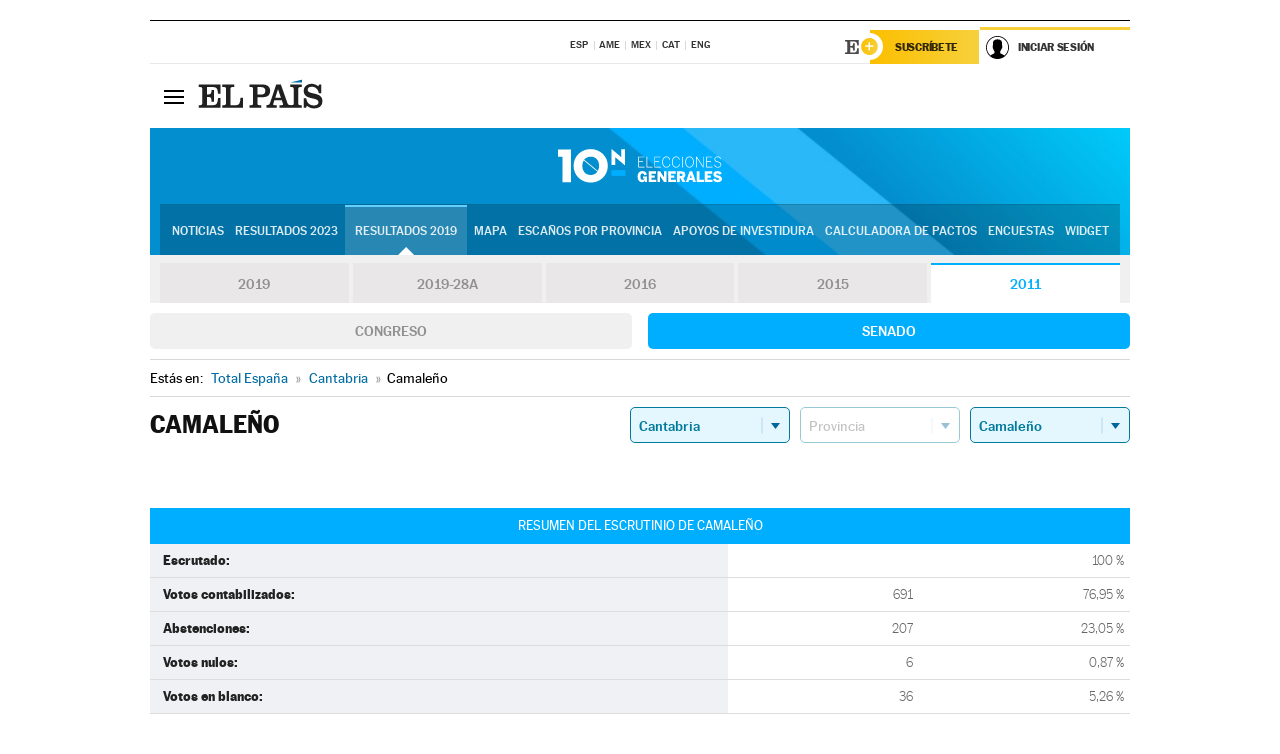

--- FILE ---
content_type: application/x-javascript;charset=utf-8
request_url: https://smetrics.elpais.com/id?d_visid_ver=5.5.0&d_fieldgroup=A&mcorgid=2387401053DB208C0A490D4C%40AdobeOrg&mid=92155755772865119391272170856014923717&ts=1768549755505
body_size: -39
content:
{"mid":"92155755772865119391272170856014923717"}